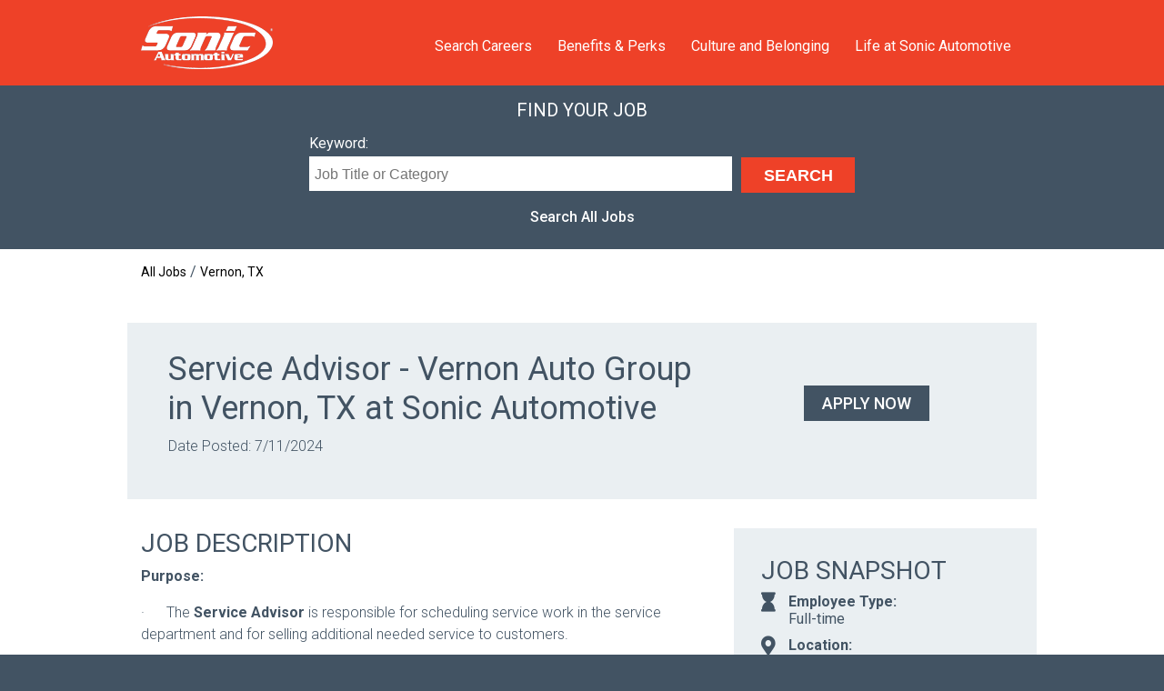

--- FILE ---
content_type: text/html; charset=UTF-8
request_url: https://jobs.sonicautomotive.com/job-detail?job=743999999884858&post_date=1720705409
body_size: 3841
content:
<!DOCTYPE html>
<html lang="en">
<head>
  <meta charset="utf-8">
  <meta http-equiv="X-UA-Compatible" content="IE=edge,chrome=1">
  <title>Sonic Jobs</title>
  <meta name="keywords" content="">
  <meta name="description" content="Meta">
  <meta name="author" content="">
  <meta name="viewport" content="width=device-width,initial-scale=1">
  
    
  <!-- Open Graph data -->
  <meta property="og:title" content=""/>
  <meta property="og:type" content="website"/>
  <meta property="og:url" content=""/>
  <meta property="og:image" content=""/>
  <meta property="og:description" content=""/>
  <meta property="og:site_name" content=""/>
  
  <link rel="shortcut icon" type="image/x-icon" href="/favicon.ico">
  <link rel="apple-touch-icon" sizes="180x180" href="/apple-touch-icon.png">
  <link rel="icon" type="image/png" sizes="32x32" href="/favicon-32x32.png">
  <link rel="icon" type="image/png" sizes="16x16" href="/favicon-16x16.png">
  
  <!-- Canonical -->
  <link rel="canonical" href="https://jobs.sonicautomotive.com/job-detail">
  
  <link rel="stylesheet" href="/css/styles.min.css">
  <script type="text/javascript" src="//ajax.googleapis.com/ajax/libs/jquery/1.11.3/jquery.min.js"></script>
  <script>window.jQuery || document.write('<script src="/js/jquery.1.11.3.js"><\/script>');</script>

</head>
<body>
<header>
  <div class="container position-relative">
    <a href="/"><img src="/images/sonic-logo.png" class="logo" alt="Sonic Automotive"></a>
    <button class="hamburger">
      <span class="bar-top"></span>
      <span class="bar-middle"></span>
      <span class="bar-bottom"></span>
      <span class="sr-only">Menu</span>
    </button>
    <div class="navbar">
      <nav aria-label="Main Navigation">
        <ul class="main-nav">
          <li><a href="https://jobs.sonicautomotive.com/search">Search Careers</a></li><li><a href="https://jobs.sonicautomotive.com/benefits">Benefits & Perks</a></li><li><a href="https://jobs.sonicautomotive.com/culture">Culture and Belonging</a></li><li><a href="https://jobs.sonicautomotive.com/life-at-sonic">Life at Sonic Automotive</a></li>        </ul>
      </nav>
    </div>
  </div>
</header>

<main id="main">
  </div></div><section class="search-bar">
	<div class="container">
		<h4>Find Your Job</h4>
		<div class="search-form-container">
			<form action="/search" method="get">
				<div class="form-column large">
					<label for="search-keyword">Keyword:</label>
					<input type="text" class="input-text" name="keywords" id="search-keyword" placeholder="Job Title or Category" value="">
				</div>
								<div class="form-column-submit">
					<input type="submit" value="Search" id="search-submit" class="search-btn">
				</div>
				<div class="clearfix"></div>
			</form>
		</div>
		<p class="search-all">
			<a href="/search">Search All Jobs</a>
		</p>
	</div>
</section>
<div class="container">
	<div class="breadcrumbs-container">
		<div class="breadcrumbs"><a href="/search">All Jobs</a> / <a href="/search?city=Vernon&state=TX">Vernon, TX</a></div>	</div>
	<div class="job-single-container">
	
		<div class="job-single-headline-container flex-row-medium"><div class="headline-left"><h1>Service Advisor - Vernon Auto Group in Vernon, TX at Sonic Automotive</h1><p>Date Posted: 7/11/2024</p></div><div class="headline-right"><p class="text-center"><a href="https://jobs.smartrecruiters.com/SonicAutomotive/743999999884858-service-advisor-vernon-auto-group?oga=true" target="_blank" rel="noopener" class="btn btn-primary">Apply Now</a></p></div><div class="clearfix"></div></div><div class="job-content-container"><div class="job-snapshot-container"><div class="snapshot-content"><h2>Job Snapshot</h2><div class="attribute job-type"><strong>Employee Type:</strong> Full-time</div><div class="attribute job-location"><strong>Location:</strong> 3405 U.S. 287<br>Vernon, TX 76384</div><div class="attribute job-category"><strong>Job Type:</strong> Other</div><div class="attribute job-experience"><strong>Experience:</strong> Mid-Senior Level</div></div><div class="about-content"><h2>About</h2><p>Vernon Auto Group, A Sonic Automotive family dealership, you'll find the opportunities, resources, and support you need to grow and develop professionally. Our 100+ dealerships are concerned with more than moving inventory; they're committed to your success and invested in your future. So read on, and consider a rewarding career with Sonic Automotive, Inc.</p><p><strong>Salary: The draw for this position is $2,500 </strong></p><p><strong>Averages $6-8K per month.&#xa0;</strong></p><p><strong>Monday-Saturday Availability is required</strong></p></div></div><div class="job-description-container"><h2>Job Description</h2><p><strong>Purpose:</strong></p><p>·&#xa0;&#xa0;&#xa0;&#xa0;&#xa0;&#xa0;The <strong>Service Advisor</strong> is responsible for scheduling service work in the service department and for selling additional needed service to customers.</p><p><strong>Duties and Responsibilities:</strong></p><p>·&#xa0;&#xa0;&#xa0;&#xa0;&#xa0;&#xa0; Schedules service appointments. Obtains customer and vehicle data prior to arrival when possible.</p><p>·&#xa0;&#xa0;&#xa0;&#xa0;&#xa0;&#xa0; Greets customers in a timely, friendly manner.</p><p>·&#xa0;&#xa0;&#xa0;&#xa0;&#xa0;&#xa0; Provides a complete and accurate written cost estimate for labor and parts. Establishes "promised time".</p><p>·&#xa0;&#xa0;&#xa0;&#xa0;&#xa0;&#xa0; Checks on progress of repair throughout the day. Contacts customers regarding any changes in the estimate or promise time, explains cost and time requirements in detail, and gets proper authorization before any additional repairs are performed.</p><p>·&#xa0;&#xa0;&#xa0;&#xa0;&#xa0;&#xa0; Test-drive the vehicle or refer to the test technician as necessary.</p><p>·&#xa0;&#xa0;&#xa0;&#xa0;&#xa0;&#xa0; Maintain Customer Satisfaction Index rating at least comparable to that of the manufacturer, zone or branch average.</p><p>·&#xa0;&#xa0;&#xa0;&#xa0;&#xa0;&#xa0; Advise customers on the care of their cars and the value of maintaining their vehicles in accordance with manufacturers’ specifications, using maintenance menus.</p><p>·&#xa0;&#xa0;&#xa0;&#xa0;&#xa0;&#xa0; Maintains a dealership-prescribed standard for “hours per customer repair order written."</p><p>·&#xa0;&#xa0;&#xa0;&#xa0;&#xa0;&#xa0; Understands and follows federal, state and local regulations, such as those governing the disposal of hazardous wastes, OSHA right-to-know, etc.</p><p>·&#xa0;&#xa0;&#xa0;&#xa0;&#xa0;&#xa0; Follows all company safety policies and procedures, and immediately report any and all accidents to a manager or supervisor.</p><p>&#xa0;</p><p>&#xa0;</p><p>·&#xa0;&#xa0;&#xa0;&#xa0;&#xa0;&#xa0; High school diploma or the equivalent.</p><p>·&#xa0;&#xa0;&#xa0;&#xa0;&#xa0;&#xa0; Ability to read and comprehend instructions and information.</p><p>·&#xa0;&#xa0;&#xa0;&#xa0;&#xa0;&#xa0; Two years of experience in a dealership position.</p><p>·&#xa0;&#xa0;&#xa0;&#xa0;&#xa0;&#xa0; General knowledge of vehicle mechanical operations.</p><p>·&#xa0;&#xa0;&#xa0;&#xa0;&#xa0;&#xa0; ASE certification preferred.</p><p>·&#xa0;&#xa0;&#xa0;&#xa0;&#xa0;&#xa0; Sales experience preferred.</p><p>·&#xa0;&#xa0;&#xa0;&#xa0;&#xa0;&#xa0; Professional personal appearance.</p><p>·&#xa0;&#xa0;&#xa0;&#xa0;&#xa0;&#xa0; Excellent oral and written communication skills.</p><p>·&#xa0;&#xa0;&#xa0;&#xa0;&#xa0;&#xa0; All applicants must be authorized to work in the USA</p><p>·&#xa0;&#xa0;&#xa0;&#xa0;&#xa0;&#xa0; All applicants must perform duties and responsibilities in a safe manner</p><p>·&#xa0;&#xa0;&#xa0;&#xa0;&#xa0;&#xa0; All applicants must be able to demonstrate ability to pass pre-employment testing to include background checks, MVR, drug test, credit report, and valid driver license</p><p>It's time to make the most important move of your career<strong>. &#xa0;</strong>From our cooperative, team-based approach, to our more than 1,000 internal advancements each year, it's easy to see the difference. When you join our organization, you'll enjoy comprehensive training, competitive compensation, and unparalleled benefits. Simply put, you'll experience the best that a career in the automotive industry has to offer.</p><p class="text-center margin-top margin-bottom"><a href="https://jobs.smartrecruiters.com/SonicAutomotive/743999999884858-service-advisor-vernon-auto-group?oga=true" target="_blank" rel="noopener" class="btn btn-primary">Apply Now</a></p></div><div class="clearfix"></div></div>
	</div>
</div>

</div></div><div class="footer-search-bar">
  <div class="container">
    <h2>Find Your Job.</h2>
    <a class="btn btn-secondary" href="/search" aria-label="Search Jobs Now">Search Jobs Now</a>
  </div>
</div></main>
<footer>
  <div class="footer-main">
    <div class="container">
      <div class="footer-left">
        <nav aria-label="Footer Navigation">
          <p class="text-uppercase">Explore</p>
          <ul>
            <li><a href="https://jobs.sonicautomotive.com/search">Search Careers</a></li><li><a href="https://jobs.sonicautomotive.com/benefits">Benefits & Perks</a></li><li><a href="https://jobs.sonicautomotive.com/culture">Culture and Belonging</a></li><li><a href="https://jobs.sonicautomotive.com/life-at-sonic">Life at Sonic Automotive</a></li>          </ul>
        </nav>
      </div>
      <div class="footer-right">
        <p>Have a question? Email us at </span><a class="email-item" href="mailto:sonicrecruiter@sonicautomotive.com"
                                                  title="Email Us">sonicrecruiter@sonicautomotive.com</a></p>
        <div class="social-icons-container">
                        <a href="https://www.facebook.com/echoparkautomotive" target="_blank" rel="noopener"
                 class="social-icon facebook"><span
                    class="sr-only">Facebook</span></a>
                          <a href="https://twitter.com/EchoPark" target="_blank" rel="noopener"
                 class="social-icon twitter"><span
                    class="sr-only">Twitter</span></a>
                          <a href="https://www.youtube.com/user/echoparkautomotive" target="_blank" rel="noopener"
                 class="social-icon youtube"><span
                    class="sr-only">YouTube</span></a>
                          <a href="http://instagram.com/echopark" target="_blank" rel="noopener"
                 class="social-icon instagram"><span
                    class="sr-only">Instagram</span></a>
                    </div>
      </div>
      <div class="clearfix"></div>
    </div>
  </div>
  <div class="footer-legal">
    <div class="container">
      <div class="legal-left-container">
        <p>&copy; 2026 Sonic Automotive. All Rights Reserved</p>
      </div>
      <div class="legal-right-container">
        <ul>
          <li class="first"><a href="/privacy-policy" title="Privacy Policy">Privacy Policy</a></li>
          <li><a href="/terms-and-conditions" title="Terms and Conditions">Terms and Conditions</a></li>
        </ul>
      </div>
    </div>
  </div>
</footer>
<script>
    WebFontConfig = {
        google: {
            families: ['Roboto:300,400,500,700']
        },
    };

    (function (d) {
        var wf = d.createElement('script'), s = d.scripts[0];
        wf.src = 'https://ajax.googleapis.com/ajax/libs/webfont/1.6.26/webfont.js';
        wf.async = true;
        s.parentNode.insertBefore(wf, s);
    })(document);
</script>
<script src="/js/scripts.min.js"></script>
<script src="/js/slider.js"></script>
</body>
</html>